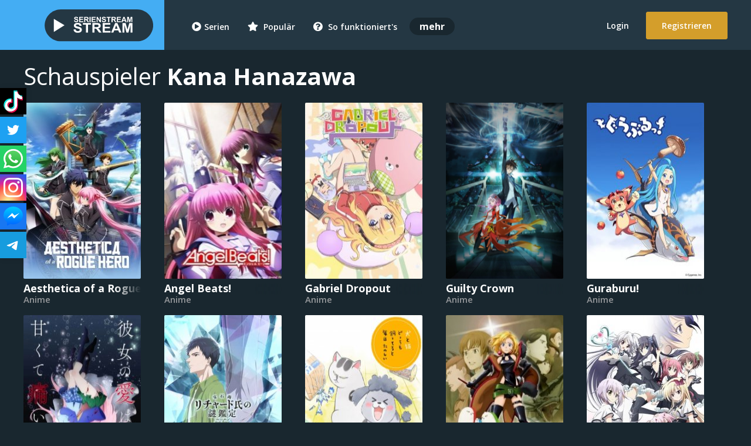

--- FILE ---
content_type: text/html; charset=UTF-8
request_url: https://serienstream.stream/serien/schauspieler/kana-hanazawa
body_size: 7236
content:
<!doctype html>
<html lang="de">
<head>
    <meta charset="utf-8">
    <title>Kana Hanazawa (Schauspieler) Serien | ❤ serienstream.stream - Das Original - Serien Online gratis ansehen & streamen</title>
    <meta name="robots" content="index, follow">
    <meta name="description" content="Serien mit Schauspieler Kana Hanazawa kostenlos online anschauen! ✓ 100% Kostenlos ✓ Sofort">
    <meta name="keywords" content="serien stream, serien online, tv serien, serien mit Kana Hanazawa,serien online schauen, top serien, kostenlos, sofort, service, beliebteste serien, TV, Internet TV">
    <meta name="viewport" content="width=device-width, initial-scale=1.0">
    <meta property="cc" content="https://serienstream.stream/serien/schauspieler/kana-hanazawa"/>
    <meta property="og:site_name" content="Kana Hanazawa (Schauspieler) Serien"/>
    <meta property="og:type" content="video.other"/>
    <meta property="ui" content="https://serienstream.stream/img/facebook.jpg"/>
    <meta property="og:title" content="Kana Hanazawa (Schauspieler) Serien"/>
    <meta property="og:description" content="Serien mit Schauspieler Kana Hanazawa kostenlos online anschauen! ✓ 100% Kostenlos ✓ Sofort"/>
    <meta property="video:section" content=""/>
    <meta name="twitter:card" content="">
    <meta name="twitter:site" content="@SerienstreamTo">
    <meta name="twitter:title" content="Kana Hanazawa (Schauspieler) Serien">
    <meta name="twitter:description" content="Serien mit Schauspieler Kana Hanazawa kostenlos online anschauen! ✓ 100% Kostenlos ✓ Sofort">
    <meta name="twitter:creator" content="@SerienstreamTo">
    <meta name="twitter:image:src" content="https://serienstream.stream/img/facebook.jpg">
    <meta name="theme-color" content="#44ADF3">
    <meta name="apple-mobile-web-app-title" content="serienstream.stream"/>
    <meta name="msapplication-TileColor" content="#2d89ef">
    <meta http-equiv="X-UA-Compatible" content="IE=edge" />
    <link rel="canonical" href="https://serienstream.stream/serien/schauspieler/kana-hanazawa"/>
    <link rel="stylesheet" href="https://cdnjs.cloudflare.com/ajax/libs/font-awesome/5.15.2/css/solid.min.css" integrity="sha512-xIEmv/u9DeZZRfvRS06QVP2C97Hs5i0ePXDooLa5ZPla3jOgPT/w6CzoSMPuRiumP7A/xhnUBxRmgWWwU26ZeQ==" crossorigin="anonymous" />
    <link rel="stylesheet" href="https://cdnjs.cloudflare.com/ajax/libs/font-awesome/5.15.2/css/regular.min.css" integrity="sha512-1yhsV5mlXC9Ve9GDpVWlM/tpG2JdCTMQGNJHvV5TEzAJycWtHfH0/HHSDzHFhFgqtFsm1yWyyHqssFERrYlenA==" crossorigin="anonymous" />
    <link rel="stylesheet" href="https://cdnjs.cloudflare.com/ajax/libs/font-awesome/5.15.2/css/fontawesome.min.css" integrity="sha512-shT5e46zNSD6lt4dlJHb+7LoUko9QZXTGlmWWx0qjI9UhQrElRb+Q5DM7SVte9G9ZNmovz2qIaV7IWv0xQkBkw==" crossorigin="anonymous" />
    <script>var userSessionStatus = false;</script>    <link href="/public/css/main.min.css?version=f9c530c99bd34f8fd6c09b94eb021194" rel="stylesheet"/>
    <link href="/public/css/main.dark.min.css?version=c207e850a8ddd1f466f3624c8da4e4dd" rel="stylesheet"/>    <link rel="icon" href="/favicon.ico">
    <link rel="manifest" href="/site.webmanifest">
    <link rel="mask-icon" href="/safari-pinned-tab.svg" color="#5bbad5">
    <link rel="apple-touch-icon" href="/public/img/touch-icon-iphone.png">
    <link rel="apple-touch-icon" sizes="76x76" href="/public/img/touch-icon-ipad.png">
    <link rel="apple-touch-icon" sizes="120x120" href="/public/img/touch-icon-iphone-retina.png">
    <link rel="apple-touch-icon" sizes="152x152" href="/public/img/touch-icon-ipad-retina.png">
    <link rel="apple-touch-icon" sizes="180x180" href="/apple-touch-icon.png">
    <link rel="icon" type="image/png" sizes="32x32" href="/favicon-32x32.png">
    <link rel="icon" type="image/png" sizes="16x16" href="/favicon-16x16.png">
    
    
        <script type="text/javascript" src="/public/js/jquery.min.js?version=15"></script>
    <script type="text/javascript" src="/public/js/jquery-ui.min.js?version=15"></script>
    <!--[if IE]>
    <script src="/public/js/html5shiv.min.js"></script>
    <script src="/public/js/respond.min.js"></script>
    <![endif]-->
    
</head>
<body>
<div class="censorshipWarning">
    <div class="minimizeBanner"><i class="fas fa-times-circle" title="schließen"></i></div>
    <div class="container">
        <i class="fas fa-exclamation-triangle"></i>
        <h1>Dein Internetzugang wird zensiert (DNS-Sperre)</h1>
        <div style="margin: 5px 0">
            <h2>Dein Internet wird von deinem Internet-Anbieter zensiert. Du kannst unsere Website bald <strong style="color: #d49e2b;">nicht</strong> mehr erreichen.</h2>
            <div class="cf"></div>
            <p>Für einen sicheren Internetzugang ist eine kurze Anpassung notwendig.</p>
        </div>
        <a href="https://onlinefilter.info/cuii-dns-sperre/serienstream-sto-dns-sperre-infos-details"  class="button blue nano">Anleitung anzeigen</a>
        oder
        <a href="https://serienstream.domains" >serienstream.domains</a>
    </div>
</div>
<div class="censorshipInfo">
    <small><span>Wichtig!</span> Du kannst uns in <span class="red">1-2 Tagen</span> <span>nicht</span> mehr erreichen. Dein Provider <span class="red">zensiert</span> deinen Internetzugang. <a href="https://onlinefilter.info/cuii-dns-sperre/serienstream-sto-dns-sperre-infos-details" >Anleitung</a></small>
</div>
<script>
    $(document).ready(function () {
        function createCookie(e,n,o){var r;return r=o?((r=new Date).setTime(r.getTime()+24*o*60*60*1e3),"; expires="+r.toGMTString()):"",document.cookie=e+"="+n+r+"; path=/",null}function readCookie(e){for(var n=e+"=",o=document.cookie.split(";"),r=0;r<o.length;r++){for(var t=o[r];" "==t.charAt(0);)t=t.substring(1,t.length);if(0==t.indexOf(n))return t.substring(n.length,t.length)}return null}censoredInternetAccess?1==readCookie("censoredInternetAccess")?$(".censorshipInfo").show(0):($(".censorshipWarning").show(0),$(".minimizeBanner .fas").click(function(){$(".censorshipWarning").fadeOut(200),$(".censorshipInfo").show(0),createCookie("censoredInternetAccess",1,7)})):$(".newDomain").show(0);
    });
</script>
<div id="wrapper">
    <header class="main-header">
        <div class="header-container logged-out"><a href="javascript:" class="js-menu-button">
                <div class="responsive-menu-container">
                    <div class="icon-menu">
                        <span></span>
                        <span></span>
                        <span></span>
                    </div>
                </div>
            </a>  <a href="https://serienstream.stream/serie/35836357/dl" title="Login: Jetzt anmelden">
                <div class="mobileAccountRegistration"><i class="fas fa-user"></i></div>
            </a>             <div class="logo-wrapper"><a href="https://serienstream.stream/" title="serienstream.stream / SerienStream - Gratis Serien online ansehen und streamen!">
                    <img class="header-logo" src="https://svg.serienstream.stream/logo-sat-serienstream-stream-serien-online-streaming-vod.svg" alt="serienstream.stream, serienstream.stream, SerienStream.sx & SerienStream.sx Logo">
                </a></div>
            <div class="header-content">
                <nav class="primary-navigation">
                    <ul>
                        <li><a href="/serien" title="Alle Serien Streams"><i class="fas fa-play-circle"></i>Serien</a></li>
                        <li><a href="/beliebte-serien" title="Beliebte Serien Streams"><i class="fas fa-star"></i> Populär</a></li>
                        <li><a href="/support/anleitung" title="Stream Anleitung serienstream.stream"><i class="fas fa-question-circle"></i> So funktioniert's</a></li>
                        <li><strong>mehr</strong>
                            <ul>
                                <li><a href="/search" title="Suche: Finde deine Serien"><i class="fas fa-search"></i> Suche</a></li>
                                <li><a href="/random" title="Zufall: Generiere neue Serien & Episoden"><i class="fas fa-random"></i> Zufall</a></li>
                                <li><a href="/serienkalender" title="Serienkalender: Wann erscheint welche Serie?"><i class="fas fa-calendar-alt"></i> Kalender</a></li><li><a href="/streaming-vergleich.html" title="Streamingvergleich"><i class="fas fa-calendar-alt"></i> Netflix & Co</a></li>
                                <li><a href="https://serienstream.stream/ueber-uns.html" title="Serienstream Über uns" ><i class="fas fa-globe" style="color: #637cf9"></i> Über uns</a></li>
                                <li><a href="https://serienstream.stream/hilfe.html" title="HelloPorn Porno Videos" >
                                        <svg style="width: 15px; height: 15px; fill: #FE68B0; margin-right: 8px; position: relative; top: 1px;" height="24" viewBox="0 0 24 24" width="24" xmlns="http://www.w3.org/2000/svg"><g ><path clip-rule="evenodd" d="m12 22c-4.71405 0-7.07107 0-8.53553-1.4645-1.46447-1.4644-1.46447-3.8215-1.46447-8.5355 0-4.71405 0-7.07107 1.46447-8.53553 1.46446-1.46447 3.82148-1.46447 8.53553-1.46447 4.714 0 7.0711 0 8.5355 1.46447 1.4645 1.46446 1.4645 3.82148 1.4645 8.53553 0 4.714 0 7.0711-1.4645 8.5355-1.4644 1.4645-3.8215 1.4645-8.5355 1.4645zm-7.91603-13.62404c.34465-.22976.8103-.13663 1.04007.20801l1.37596 2.06393 1.37596-2.06393c.22977-.34464.69542-.43777 1.04007-.20801.21354.14236.33053.37529.33397.61388.00345-.23859.12043-.47152.33397-.61388.34465-.22976.81033-.13663 1.04003.20801l1.376 2.06393 1.376-2.06393c.2297-.34464.6954-.43777 1.04-.20801.2136.14237.3306.37531.334.61391.0034-.2386.1204-.47154.334-.61391.3446-.22976.8103-.13663 1.04.20801l1.376 2.06393 1.376-2.06393c.2297-.34464.6954-.43777 1.04-.20801.3447.22977.4378.69542.208 1.04006l-1.7226 2.58398 1.7226 2.584c.2298.3446.1367.8103-.208 1.04-.3446.2298-.8103.1367-1.04-.208l-1.376-2.0639-1.376 2.0639c-.2297.3447-.6954.4378-1.04.208-.2136-.1423-.3306-.3753-.334-.6139-.0034.2386-.1204.4716-.334.6139-.3446.2298-.8103.1367-1.04-.208l-1.376-2.0639-1.376 2.0639c-.2297.3447-.69538.4378-1.04003.208-.21354-.1423-.33052-.3752-.33397-.6138-.00345.2386-.12043.4715-.33397.6138-.34465.2298-.8103.1367-1.04007-.208l-1.37596-2.0639-1.37596 2.0639c-.22977.3447-.69542.4378-1.04007.208-.34464-.2297-.43777-.6954-.20801-1.04l1.72265-2.584-1.72265-2.58398c-.22976-.34464-.13663-.81029.20801-1.04006z" fill-rule="evenodd"/><path d="m9.12404 9.41602-1.72265 2.58398 1.72265 2.584c.08309.1246.12395.2651.12596.4045.00202-.1394.04287-.2799.12596-.4045l1.72264-2.584-1.72264-2.58398c-.08309-.12463-.12394-.26508-.12596-.40448-.00201.1394-.04288.27985-.12596.40448z"/><path d="m14.624 9.41602-1.7226 2.58398 1.7226 2.584c.0831.1246.124.2651.126.4045.002-.1394.0429-.2799.126-.4045l1.7226-2.584-1.7226-2.58398c-.0831-.12464-.124-.26511-.126-.40452-.002.13941-.0429.27988-.126.40452z"/></g></svg> Hilfe</a></li>
                                <li style="background: #463716"><a href="https://serienstream.domains"  title="serienstream.stream SerienStream.sx serienstream.stream SerienStream.to Domains/Adressen"><i class="fas fa-wifi" style="color: #d49e2b"></i> Domains</a></li>
                            </ul>
                        </li>
                    </ul>

                                            <div class="offset-navigation extraPadding"><a href="https://serienstream.stream/serie/35836357/dl" id="login-toggle" title="Login">Login</a> <a href="https://serienstream.stream/serie/35836357/dl" class="signup-toggle btn" title="Registrieren">Registrieren</a></div>  </nav>
            </div>
        </div>
    </header>
<div class="container marginBottom">
    <div class="pageTitle"><h1>Schauspieler <strong>Kana Hanazawa</strong></h1></div>
    <div class="cf"></div>         <div class="seriesListContainer row">                 <div class="col-md-15 col-sm-3 col-xs-6"><a href="/serie/stream/aesthetica-of-a-rogue-hero" title="Aesthetica of a Rogue Hero stream online mit Schauspieler Kana Hanazawa alle Staffeln in Deutsch, kostenlos und sofort in voller länge anschauen!"> <img
                                src="[data-uri]" data-src="/public/img/cover/aesthetica-of-a-rogue-hero-stream-cover-qWBASJ0JJ6UXXkOBVlffP6obDVkgayLJ_200x300.jpg"
                                title="Kana Hanazawa (Schauspieler) alle Staffel und Episoden der Fernsehserie Aesthetica of a Rogue Hero online in Deutsch, kostenlos und sofort in voller länge" alt="Aesthetica of a Rogue Hero Cover, Poster, Aesthetica of a Rogue Hero DVD"><noscript><img
                                src="/public/img/cover/aesthetica-of-a-rogue-hero-stream-cover-qWBASJ0JJ6UXXkOBVlffP6obDVkgayLJ_200x300.jpg"
                                title="Kana Hanazawa (Schauspieler) alle Staffel und Episoden der Fernsehserie Aesthetica of a Rogue Hero online in Deutsch, kostenlos und sofort in voller länge" alt="Aesthetica of a Rogue Hero Cover, Poster, Aesthetica of a Rogue Hero DVD"></noscript> <h3>Aesthetica of a Rogue Hero<span class="paragraph-end"></span></h3>
                        <small>Anime</small>
                    </a></div>                 <div class="col-md-15 col-sm-3 col-xs-6"><a href="/serie/stream/angel-beats" title="Angel Beats! stream online mit Schauspieler Kana Hanazawa alle Staffeln in Deutsch, kostenlos und sofort in voller länge anschauen!"> <img
                                src="[data-uri]" data-src="/public/img/cover/angel-beats-stream-cover-13ctkRM94VgMRKZSfAKi5h11BXZfpNNG_200x300.jpeg"
                                title="Kana Hanazawa (Schauspieler) alle Staffel und Episoden der Fernsehserie Angel Beats! online in Deutsch, kostenlos und sofort in voller länge" alt="Angel Beats! Cover, Poster, Angel Beats! DVD"><noscript><img
                                src="/public/img/cover/angel-beats-stream-cover-13ctkRM94VgMRKZSfAKi5h11BXZfpNNG_200x300.jpeg"
                                title="Kana Hanazawa (Schauspieler) alle Staffel und Episoden der Fernsehserie Angel Beats! online in Deutsch, kostenlos und sofort in voller länge" alt="Angel Beats! Cover, Poster, Angel Beats! DVD"></noscript> <h3>Angel Beats!<span class="paragraph-end"></span></h3>
                        <small>Anime</small>
                    </a></div>                 <div class="col-md-15 col-sm-3 col-xs-6"><a href="/serie/stream/gabriel-dropout" title="Gabriel Dropout stream online mit Schauspieler Kana Hanazawa alle Staffeln in Deutsch, kostenlos und sofort in voller länge anschauen!"> <img
                                src="[data-uri]" data-src="/public/img/cover/gabriel-dropout-stream-cover-1cXcDOc226ClmxBMZnS3q6XYtfjYbjEd_200x300.jpg"
                                title="Kana Hanazawa (Schauspieler) alle Staffel und Episoden der Fernsehserie Gabriel Dropout online in Deutsch, kostenlos und sofort in voller länge" alt="Gabriel Dropout Cover, Poster, Gabriel Dropout DVD"><noscript><img
                                src="/public/img/cover/gabriel-dropout-stream-cover-1cXcDOc226ClmxBMZnS3q6XYtfjYbjEd_200x300.jpg"
                                title="Kana Hanazawa (Schauspieler) alle Staffel und Episoden der Fernsehserie Gabriel Dropout online in Deutsch, kostenlos und sofort in voller länge" alt="Gabriel Dropout Cover, Poster, Gabriel Dropout DVD"></noscript> <h3>Gabriel Dropout<span class="paragraph-end"></span></h3>
                        <small>Anime</small>
                    </a></div>                 <div class="col-md-15 col-sm-3 col-xs-6"><a href="/serie/stream/guilty-crown" title="Guilty Crown stream online mit Schauspieler Kana Hanazawa alle Staffeln in Deutsch, kostenlos und sofort in voller länge anschauen!"> <img
                                src="[data-uri]" data-src="/public/img/cover/guilty-crown-stream-cover-DfJqh1Ub47PyKDPA3Vqklxv2SnfNzI4l_200x300.png"
                                title="Kana Hanazawa (Schauspieler) alle Staffel und Episoden der Fernsehserie Guilty Crown online in Deutsch, kostenlos und sofort in voller länge" alt="Guilty Crown Cover, Poster, Guilty Crown DVD"><noscript><img
                                src="/public/img/cover/guilty-crown-stream-cover-DfJqh1Ub47PyKDPA3Vqklxv2SnfNzI4l_200x300.png"
                                title="Kana Hanazawa (Schauspieler) alle Staffel und Episoden der Fernsehserie Guilty Crown online in Deutsch, kostenlos und sofort in voller länge" alt="Guilty Crown Cover, Poster, Guilty Crown DVD"></noscript> <h3>Guilty Crown<span class="paragraph-end"></span></h3>
                        <small>Anime</small>
                    </a></div>                 <div class="col-md-15 col-sm-3 col-xs-6"><a href="/serie/stream/guraburu" title="Guraburu! stream online mit Schauspieler Kana Hanazawa alle Staffeln in Deutsch, kostenlos und sofort in voller länge anschauen!"> <img
                                src="[data-uri]" data-src="/public/img/cover/guraburu-stream-cover-F9FH3NipgysZg6zuoUk9fhcBLozxMJXc_200x300.jpg"
                                title="Kana Hanazawa (Schauspieler) alle Staffel und Episoden der Fernsehserie Guraburu! online in Deutsch, kostenlos und sofort in voller länge" alt="Guraburu! Cover, Poster, Guraburu! DVD"><noscript><img
                                src="/public/img/cover/guraburu-stream-cover-F9FH3NipgysZg6zuoUk9fhcBLozxMJXc_200x300.jpg"
                                title="Kana Hanazawa (Schauspieler) alle Staffel und Episoden der Fernsehserie Guraburu! online in Deutsch, kostenlos und sofort in voller länge" alt="Guraburu! Cover, Poster, Guraburu! DVD"></noscript> <h3>Guraburu!<span class="paragraph-end"></span></h3>
                        <small>Anime</small>
                    </a></div>                 <div class="col-md-15 col-sm-3 col-xs-6"><a href="/serie/stream/happy-sugar-life" title="Happy Sugar Life stream online mit Schauspieler Kana Hanazawa alle Staffeln in Deutsch, kostenlos und sofort in voller länge anschauen!"> <img
                                src="[data-uri]" data-src="/public/img/cover/happy-sugar-life-stream-cover-5S1Rjim448S7m7HmBlwcJRXKCq1FxHaD_200x300.jpg"
                                title="Kana Hanazawa (Schauspieler) alle Staffel und Episoden der Fernsehserie Happy Sugar Life online in Deutsch, kostenlos und sofort in voller länge" alt="Happy Sugar Life Cover, Poster, Happy Sugar Life DVD"><noscript><img
                                src="/public/img/cover/happy-sugar-life-stream-cover-5S1Rjim448S7m7HmBlwcJRXKCq1FxHaD_200x300.jpg"
                                title="Kana Hanazawa (Schauspieler) alle Staffel und Episoden der Fernsehserie Happy Sugar Life online in Deutsch, kostenlos und sofort in voller länge" alt="Happy Sugar Life Cover, Poster, Happy Sugar Life DVD"></noscript> <h3>Happy Sugar Life<span class="paragraph-end"></span></h3>
                        <small>Anime</small>
                    </a></div>                 <div class="col-md-15 col-sm-3 col-xs-6"><a href="/serie/stream/housekishou-richard-shi-no-nazo-kantei" title="Housekishou Richard-shi no Nazo Kantei stream online mit Schauspieler Kana Hanazawa alle Staffeln in Deutsch, kostenlos und sofort in voller länge anschauen!"> <img
                                src="[data-uri]" data-src="/public/img/cover/housekishou-richard-shi-no-nazo-kantei-stream-cover-dJjj3ZIC5M1EaEqRMIUg446bq81hF16I_200x300.jpg"
                                title="Kana Hanazawa (Schauspieler) alle Staffel und Episoden der Fernsehserie Housekishou Richard-shi no Nazo Kantei online in Deutsch, kostenlos und sofort in voller länge" alt="Housekishou Richard-shi no Nazo Kantei Cover, Poster, Housekishou Richard-shi no Nazo Kantei DVD"><noscript><img
                                src="/public/img/cover/housekishou-richard-shi-no-nazo-kantei-stream-cover-dJjj3ZIC5M1EaEqRMIUg446bq81hF16I_200x300.jpg"
                                title="Kana Hanazawa (Schauspieler) alle Staffel und Episoden der Fernsehserie Housekishou Richard-shi no Nazo Kantei online in Deutsch, kostenlos und sofort in voller länge" alt="Housekishou Richard-shi no Nazo Kantei Cover, Poster, Housekishou Richard-shi no Nazo Kantei DVD"></noscript> <h3>Housekishou Richard-shi no Nazo Kantei<span class="paragraph-end"></span></h3>
                        <small>Anime</small>
                    </a></div>                 <div class="col-md-15 col-sm-3 col-xs-6"><a href="/serie/stream/inu-to-neko-docchi-mo-katteru-to-mainichi-tanoshii" title="Inu to Neko Docchi mo Katteru to Mainichi Tanoshii stream online mit Schauspieler Kana Hanazawa alle Staffeln in Deutsch, kostenlos und sofort in voller länge anschauen!"> <img
                                src="[data-uri]" data-src="/public/img/cover/inu-to-neko-docchi-mo-katteru-to-mainichi-tanoshii-stream-cover-1pqweFPKhogxwPTKF8M3kXrc1d8omqeA_200x300.jpg"
                                title="Kana Hanazawa (Schauspieler) alle Staffel und Episoden der Fernsehserie Inu to Neko Docchi mo Katteru to Mainichi Tanoshii online in Deutsch, kostenlos und sofort in voller länge" alt="Inu to Neko Docchi mo Katteru to Mainichi Tanoshii Cover, Poster, Inu to Neko Docchi mo Katteru to Mainichi Tanoshii DVD"><noscript><img
                                src="/public/img/cover/inu-to-neko-docchi-mo-katteru-to-mainichi-tanoshii-stream-cover-1pqweFPKhogxwPTKF8M3kXrc1d8omqeA_200x300.jpg"
                                title="Kana Hanazawa (Schauspieler) alle Staffel und Episoden der Fernsehserie Inu to Neko Docchi mo Katteru to Mainichi Tanoshii online in Deutsch, kostenlos und sofort in voller länge" alt="Inu to Neko Docchi mo Katteru to Mainichi Tanoshii Cover, Poster, Inu to Neko Docchi mo Katteru to Mainichi Tanoshii DVD"></noscript> <h3>Inu to Neko Docchi mo Katteru to Mainichi Tanoshii<span class="paragraph-end"></span></h3>
                        <small>Anime</small>
                    </a></div>                 <div class="col-md-15 col-sm-3 col-xs-6"><a href="/serie/stream/junketsu-no-maria" title="Junketsu no Maria stream online mit Schauspieler Kana Hanazawa alle Staffeln in Deutsch, kostenlos und sofort in voller länge anschauen!"> <img
                                src="[data-uri]" data-src="/public/img/cover/junketsu-no-maria-stream-cover-zfhP0ZVV8tSHxDVrNwy7lbuKpcW66RvF_200x300.jpg"
                                title="Kana Hanazawa (Schauspieler) alle Staffel und Episoden der Fernsehserie Junketsu no Maria online in Deutsch, kostenlos und sofort in voller länge" alt="Junketsu no Maria Cover, Poster, Junketsu no Maria DVD"><noscript><img
                                src="/public/img/cover/junketsu-no-maria-stream-cover-zfhP0ZVV8tSHxDVrNwy7lbuKpcW66RvF_200x300.jpg"
                                title="Kana Hanazawa (Schauspieler) alle Staffel und Episoden der Fernsehserie Junketsu no Maria online in Deutsch, kostenlos und sofort in voller länge" alt="Junketsu no Maria Cover, Poster, Junketsu no Maria DVD"></noscript> <h3>Junketsu no Maria<span class="paragraph-end"></span></h3>
                        <small>Anime</small>
                    </a></div>                 <div class="col-md-15 col-sm-3 col-xs-6"><a href="/serie/stream/juuou-mujin-no-fafnir" title="Juuou Mujin no Fafnir stream online mit Schauspieler Kana Hanazawa alle Staffeln in Deutsch, kostenlos und sofort in voller länge anschauen!"> <img
                                src="[data-uri]" data-src="/public/img/cover/juuou-mujin-no-fafnir-stream-cover-GDrJvCyqVrdWBC31QvND6QSKilLbLvLy_200x300.jpg"
                                title="Kana Hanazawa (Schauspieler) alle Staffel und Episoden der Fernsehserie Juuou Mujin no Fafnir online in Deutsch, kostenlos und sofort in voller länge" alt="Juuou Mujin no Fafnir Cover, Poster, Juuou Mujin no Fafnir DVD"><noscript><img
                                src="/public/img/cover/juuou-mujin-no-fafnir-stream-cover-GDrJvCyqVrdWBC31QvND6QSKilLbLvLy_200x300.jpg"
                                title="Kana Hanazawa (Schauspieler) alle Staffel und Episoden der Fernsehserie Juuou Mujin no Fafnir online in Deutsch, kostenlos und sofort in voller länge" alt="Juuou Mujin no Fafnir Cover, Poster, Juuou Mujin no Fafnir DVD"></noscript> <h3>Juuou Mujin no Fafnir<span class="paragraph-end"></span></h3>
                        <small>Anime</small>
                    </a></div>                 <div class="col-md-15 col-sm-3 col-xs-6"><a href="/serie/stream/kami-nomi-zo-shiru-sekai" title="Kami nomi zo Shiru Sekai stream online mit Schauspieler Kana Hanazawa alle Staffeln in Deutsch, kostenlos und sofort in voller länge anschauen!"> <img
                                src="[data-uri]" data-src="/public/img/cover/kami-nomi-zo-shiru-sekai-stream-cover-7OfR8CXtNSsArlkB5agFUjyeZ10Pxq6C_200x300.jpg"
                                title="Kana Hanazawa (Schauspieler) alle Staffel und Episoden der Fernsehserie Kami nomi zo Shiru Sekai online in Deutsch, kostenlos und sofort in voller länge" alt="Kami nomi zo Shiru Sekai Cover, Poster, Kami nomi zo Shiru Sekai DVD"><noscript><img
                                src="/public/img/cover/kami-nomi-zo-shiru-sekai-stream-cover-7OfR8CXtNSsArlkB5agFUjyeZ10Pxq6C_200x300.jpg"
                                title="Kana Hanazawa (Schauspieler) alle Staffel und Episoden der Fernsehserie Kami nomi zo Shiru Sekai online in Deutsch, kostenlos und sofort in voller länge" alt="Kami nomi zo Shiru Sekai Cover, Poster, Kami nomi zo Shiru Sekai DVD"></noscript> <h3>Kami nomi zo Shiru Sekai<span class="paragraph-end"></span></h3>
                        <small>Anime</small>
                    </a></div>                 <div class="col-md-15 col-sm-3 col-xs-6"><a href="/serie/stream/listeners" title="Listeners stream online mit Schauspieler Kana Hanazawa alle Staffeln in Deutsch, kostenlos und sofort in voller länge anschauen!"> <img
                                src="[data-uri]" data-src="/public/img/cover/listeners-stream-cover-oGu90ClElbFgKFPmbAt15c5BKavAV3Lx_200x300.jpg"
                                title="Kana Hanazawa (Schauspieler) alle Staffel und Episoden der Fernsehserie Listeners online in Deutsch, kostenlos und sofort in voller länge" alt="Listeners Cover, Poster, Listeners DVD"><noscript><img
                                src="/public/img/cover/listeners-stream-cover-oGu90ClElbFgKFPmbAt15c5BKavAV3Lx_200x300.jpg"
                                title="Kana Hanazawa (Schauspieler) alle Staffel und Episoden der Fernsehserie Listeners online in Deutsch, kostenlos und sofort in voller länge" alt="Listeners Cover, Poster, Listeners DVD"></noscript> <h3>Listeners<span class="paragraph-end"></span></h3>
                        <small>Anime</small>
                    </a></div>                 <div class="col-md-15 col-sm-3 col-xs-6"><a href="/serie/stream/shinsekai-yori" title="Shinsekai Yori stream online mit Schauspieler Kana Hanazawa alle Staffeln in Deutsch, kostenlos und sofort in voller länge anschauen!"> <img
                                src="[data-uri]" data-src="/public/img/cover/shinsekai-yori-stream-cover-eLbpvdNNTPR751xXdo2gNkKmTSTcEQ2T_200x300.jpg"
                                title="Kana Hanazawa (Schauspieler) alle Staffel und Episoden der Fernsehserie Shinsekai Yori online in Deutsch, kostenlos und sofort in voller länge" alt="Shinsekai Yori Cover, Poster, Shinsekai Yori DVD"><noscript><img
                                src="/public/img/cover/shinsekai-yori-stream-cover-eLbpvdNNTPR751xXdo2gNkKmTSTcEQ2T_200x300.jpg"
                                title="Kana Hanazawa (Schauspieler) alle Staffel und Episoden der Fernsehserie Shinsekai Yori online in Deutsch, kostenlos und sofort in voller länge" alt="Shinsekai Yori Cover, Poster, Shinsekai Yori DVD"></noscript> <h3>Shinsekai Yori<span class="paragraph-end"></span></h3>
                        <small>Anime</small>
                    </a></div>                 <div class="col-md-15 col-sm-3 col-xs-6"><a href="/serie/stream/shoujo-shuumatsu-ryokou" title="Shoujo Shuumatsu Ryokou stream online mit Schauspieler Kana Hanazawa alle Staffeln in Deutsch, kostenlos und sofort in voller länge anschauen!"> <img
                                src="[data-uri]" data-src="/public/img/cover/shoujo-shuumatsu-ryokou-stream-cover-BCRu0nwWwgdsHe50tWUii7voZnE60fKB_200x300.jpg"
                                title="Kana Hanazawa (Schauspieler) alle Staffel und Episoden der Fernsehserie Shoujo Shuumatsu Ryokou online in Deutsch, kostenlos und sofort in voller länge" alt="Shoujo Shuumatsu Ryokou Cover, Poster, Shoujo Shuumatsu Ryokou DVD"><noscript><img
                                src="/public/img/cover/shoujo-shuumatsu-ryokou-stream-cover-BCRu0nwWwgdsHe50tWUii7voZnE60fKB_200x300.jpg"
                                title="Kana Hanazawa (Schauspieler) alle Staffel und Episoden der Fernsehserie Shoujo Shuumatsu Ryokou online in Deutsch, kostenlos und sofort in voller länge" alt="Shoujo Shuumatsu Ryokou Cover, Poster, Shoujo Shuumatsu Ryokou DVD"></noscript> <h3>Shoujo Shuumatsu Ryokou<span class="paragraph-end"></span></h3>
                        <small>Anime</small>
                    </a></div>                 <div class="col-md-15 col-sm-3 col-xs-6"><a href="/serie/stream/shoumetsu-toshi" title="Shoumetsu Toshi stream online mit Schauspieler Kana Hanazawa alle Staffeln in Deutsch, kostenlos und sofort in voller länge anschauen!"> <img
                                src="[data-uri]" data-src="/public/img/cover/shoumetsu-toshi-stream-cover-TD6hdd56uzVLzhN9fE4uJlyWYjaT3YCq_200x300.jpg"
                                title="Kana Hanazawa (Schauspieler) alle Staffel und Episoden der Fernsehserie Shoumetsu Toshi online in Deutsch, kostenlos und sofort in voller länge" alt="Shoumetsu Toshi Cover, Poster, Shoumetsu Toshi DVD"><noscript><img
                                src="/public/img/cover/shoumetsu-toshi-stream-cover-TD6hdd56uzVLzhN9fE4uJlyWYjaT3YCq_200x300.jpg"
                                title="Kana Hanazawa (Schauspieler) alle Staffel und Episoden der Fernsehserie Shoumetsu Toshi online in Deutsch, kostenlos und sofort in voller länge" alt="Shoumetsu Toshi Cover, Poster, Shoumetsu Toshi DVD"></noscript> <h3>Shoumetsu Toshi<span class="paragraph-end"></span></h3>
                        <small>Anime</small>
                    </a></div>                 <div class="col-md-15 col-sm-3 col-xs-6"><a href="/serie/stream/steins-gate" title="Steins;Gate stream online mit Schauspieler Kana Hanazawa alle Staffeln in Deutsch, kostenlos und sofort in voller länge anschauen!"> <img
                                src="[data-uri]" data-src="/public/img/cover/steins-gate-stream-cover-lEO1TI6NRehCzxJLTikykbNKoCbujc8F_200x300.jpg"
                                title="Kana Hanazawa (Schauspieler) alle Staffel und Episoden der Fernsehserie Steins;Gate online in Deutsch, kostenlos und sofort in voller länge" alt="Steins;Gate Cover, Poster, Steins;Gate DVD"><noscript><img
                                src="/public/img/cover/steins-gate-stream-cover-lEO1TI6NRehCzxJLTikykbNKoCbujc8F_200x300.jpg"
                                title="Kana Hanazawa (Schauspieler) alle Staffel und Episoden der Fernsehserie Steins;Gate online in Deutsch, kostenlos und sofort in voller länge" alt="Steins;Gate Cover, Poster, Steins;Gate DVD"></noscript> <h3>Steins;Gate<span class="paragraph-end"></span></h3>
                        <small>Anime</small>
                    </a></div>                 <div class="col-md-15 col-sm-3 col-xs-6"><a href="/serie/stream/zetman" title="Zetman stream online mit Schauspieler Kana Hanazawa alle Staffeln in Deutsch, kostenlos und sofort in voller länge anschauen!"> <img
                                src="[data-uri]" data-src="/public/img/cover/zetman-stream-cover-x3ShGpWYxaTIEDe8cPHFAmehfSDvBJ88_200x300.jpg"
                                title="Kana Hanazawa (Schauspieler) alle Staffel und Episoden der Fernsehserie Zetman online in Deutsch, kostenlos und sofort in voller länge" alt="Zetman Cover, Poster, Zetman DVD"><noscript><img
                                src="/public/img/cover/zetman-stream-cover-x3ShGpWYxaTIEDe8cPHFAmehfSDvBJ88_200x300.jpg"
                                title="Kana Hanazawa (Schauspieler) alle Staffel und Episoden der Fernsehserie Zetman online in Deutsch, kostenlos und sofort in voller länge" alt="Zetman Cover, Poster, Zetman DVD"></noscript> <h3>Zetman<span class="paragraph-end"></span></h3>
                        <small>Anime</small>
                    </a></div>                 <div class="col-md-15 col-sm-3 col-xs-6"><a href="/serie/stream/zetsuen-no-tempest-the-civilization-blaster" title="Zetsuen no Tempest: The Civilization Blaster stream online mit Schauspieler Kana Hanazawa alle Staffeln in Deutsch, kostenlos und sofort in voller länge anschauen!"> <img
                                src="[data-uri]" data-src="/public/img/cover/zetsuen-no-tempest-the-civilization-blaster-stream-cover-YiCSKKw1CPDAhEpu73ZjvmpYvXb07gF6_200x300.jpg"
                                title="Kana Hanazawa (Schauspieler) alle Staffel und Episoden der Fernsehserie Zetsuen no Tempest: The Civilization Blaster online in Deutsch, kostenlos und sofort in voller länge" alt="Zetsuen no Tempest: The Civilization Blaster Cover, Poster, Zetsuen no Tempest: The Civilization Blaster DVD"><noscript><img
                                src="/public/img/cover/zetsuen-no-tempest-the-civilization-blaster-stream-cover-YiCSKKw1CPDAhEpu73ZjvmpYvXb07gF6_200x300.jpg"
                                title="Kana Hanazawa (Schauspieler) alle Staffel und Episoden der Fernsehserie Zetsuen no Tempest: The Civilization Blaster online in Deutsch, kostenlos und sofort in voller länge" alt="Zetsuen no Tempest: The Civilization Blaster Cover, Poster, Zetsuen no Tempest: The Civilization Blaster DVD"></noscript> <h3>Zetsuen no Tempest: The Civilization Blaster<span class="paragraph-end"></span></h3>
                        <small>Anime</small>
                    </a></div>  </div>     <div class="cf"></div>
    <br/> <br/> <a href="/serien" class="button blue">Alle Fernsehserien unserer Mediathek als Liste</a></div>
<div id="footer">
    <footer class="footer-container">
        <div class="wrapper cf row">
            <ul class="col-md-3 col-sm-6 col-xs-6">
                <li><h4>Serien</h4></li>
                <li><a href="/serien" class="text btn">Alle</a></li>
                <li><a href="/neu" class="text btn">Neu</a></li>
                <li><a href="/beliebte-serien" class="text btn">Beliebt</a></li>
                <li><a href="/serienwuensche" class="text btn">Wünsche</a></li>
            </ul>
            <ul class="col-md-3 col-sm-6 col-xs-6">
                <li><h4>Entdecke</h4></li>
                <li><a href="/neue-episoden" class="text btn">Neue Episoden</a></li>
                <li><a href="/support" class="text btn">Support</a></li>
                <li><a href="/search" class="text btn">Suche</a></li>
            </ul>
            <ul class="col-md-3 col-sm-6 col-xs-6">
                <li><h4>Über</h4></li>
                <li><a href="https://serienstream.domains" class="text btn" >Alle Domains</a></li>
                <li><a href="/support/privacy" class="text btn">Datenschutz</a></li>
                <li><a href="/dmca" class="text btn">DMCA</a></li>
                <li><a href="/support/regeln" class="text btn">AGB</a></li>
            </ul>
            <ul class="col-md-3 col-sm-6 col-xs-6">
                <li><h4>Mehr</h4></li>
                <li><a href="https://serienstream.stream/serie/35836357/dl" class="text btn">Gratis Account</a></li>
                <li><a href="/zufall" class="text btn">Zufall</a></li>
                <li><a href="https://onlinefilter.info/cuii-dns-sperre/serienstream-sto-dns-sperre-infos-details" class="text btn" >DNS Server ändern</a></li>
            </ul>
            <div class="cf"></div>
            <div class="footer_copyright"><span class="copyright">&copy; Copyright 2026. All Rights Reserved. <br><br><a
                            href="https://onlinefilter.info/cuii-dns-sperre/serienstream-sto-dns-sperre-infos-details" >Anleitung: Internet-Zensur der CUII umgehen.</a></span>
<strong>Version 1</strong>
<br><br>
                <ol class="domains">
                    <li><a href="https://serienstream.stream">serienstream.stream</a></li>
                    <li><a href="https://serienstream.to">SerienStream.to</a></li>
                    <li><a href="https://serienstream.stream">serienstream.stream</a></li>
                </ol>
            </div>
        </div>
    </footer>
</div>
</div> <!-- / #обертка -->
<div class="ssto-share-buttons">
    <ul>
        <li class="share-tiktok"><a href="https://www.tiktok.com/tag/serienstream?lang=de" ><img src="/public/svg/sto-tiktok-logo-2.svg" alt="TikTok"></a></li>
        <li class="share-twitter"><a onclick="openInNewTab('https://twitter.com/intent/tweet?url=' + window.location.href + '&text=empfehle%20ich%20-%20mehr%20als%205000%20Serien%20kostenfrei%20online%20ansehen.');" ><img src="/public/svg/sto-twitter-logo.svg" alt="Twitter"></a></li>
        <li class="share-whatsapp"><a onclick="openInNewTab('whatsapp://send?text=' + window.location.href + '+empfehle%20ich%20-%20mehr%20als%205000%20Serien%20kostenfrei%20online%20ansehen.');" ><img src="/public/svg/sto-whatsapp-logo-2.svg" alt="WhatsApp"></a></li>
        <li class="share-instagram"><a href="https://www.instagram.com/explore/tags/serienstream/?hl=de" ><img src="/public/svg/sto-instagram-logo-2.svg" alt="Instagram"></a></li>
        <li class="share-facebook"><a onclick="openInNewTab('https://www.facebook.com/sharer/sharer.php?u=' + window.location.href + '&text=empfehle%20ich%20-%20mehr%20als%205000%20Serien%20kostenfrei%20online%20ansehen.');" ><img src="/public/svg/sto-facebook-messenger-logo.svg" alt="Facebook"></a></li>
        <li class="share-telegram"><a onclick="openInNewTab('https://t.me/share/url?url=' + window.location.href + '&text=empfehle%20ich%20-%20mehr%20als%205000%20Serien%20kostenfrei%20online%20ansehen.');" ><img src="/public/svg/sto-telegram-logo.svg" alt="Telegram"></a></li>
    </ul>
</div>
<script type="text/javascript" src="/public/js/main.min.js?cache-version=f9c530c99bd34f8fd6c09b94eb021194"></script>
<script type="text/javascript" src="/public/js/modernizr.custom.min.js?cache-version=15"></script>
<script type="text/javascript" src="/public/js/livestamp.min.js?cache-version=15" async></script>
<script>
    (function(w, d){
        var b = d.getElementsByTagName('body')[0];
        var s = d.createElement("script");
        var v = !("IntersectionObserver" in w) ? "8.17.0" : "10.19.0";
        s.src = "https://cdnjs.cloudflare.com/ajax/libs/vanilla-lazyload/" + v + "/lazyload.min.js";
        w.lazyLoadOptions = {
            threshold: 650,
            elements_selector: "img[data-src], xframe[data-src]",
            placeholder: "[data-uri]"
        };
        b.appendChild(s);
    }(window, document));
</script>

<!-- реклама один -->




<!-- Яндекс Диск -->

 
<!--  время генерации: 0.0011 -->


<script defer src="https://static.cloudflareinsights.com/beacon.min.js/vcd15cbe7772f49c399c6a5babf22c1241717689176015" integrity="sha512-ZpsOmlRQV6y907TI0dKBHq9Md29nnaEIPlkf84rnaERnq6zvWvPUqr2ft8M1aS28oN72PdrCzSjY4U6VaAw1EQ==" data-cf-beacon='{"version":"2024.11.0","token":"e92dc563165f428ba97979001d1af80f","r":1,"server_timing":{"name":{"cfCacheStatus":true,"cfEdge":true,"cfExtPri":true,"cfL4":true,"cfOrigin":true,"cfSpeedBrain":true},"location_startswith":null}}' crossorigin="anonymous"></script>
</body>
</html>
